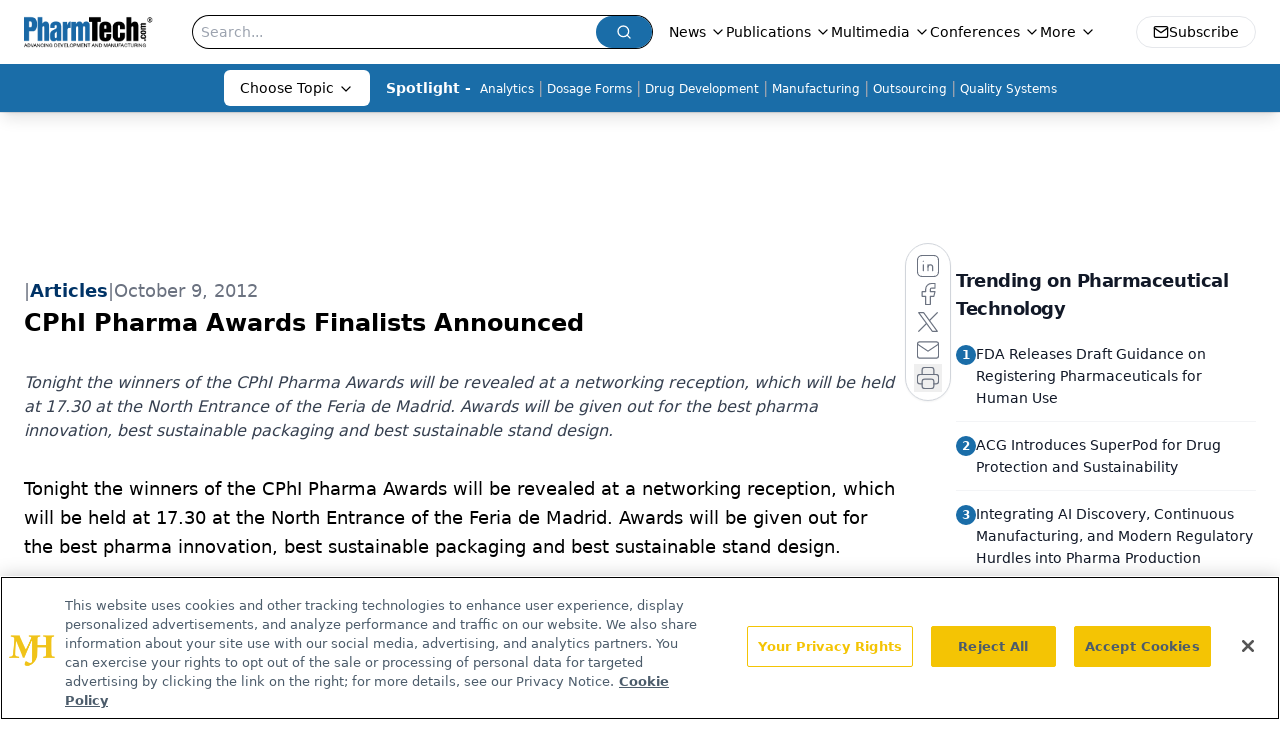

--- FILE ---
content_type: text/html; charset=utf-8
request_url: https://www.google.com/recaptcha/api2/aframe
body_size: 181
content:
<!DOCTYPE HTML><html><head><meta http-equiv="content-type" content="text/html; charset=UTF-8"></head><body><script nonce="6oaW3SpTawmeLhdezbJ7Xw">/** Anti-fraud and anti-abuse applications only. See google.com/recaptcha */ try{var clients={'sodar':'https://pagead2.googlesyndication.com/pagead/sodar?'};window.addEventListener("message",function(a){try{if(a.source===window.parent){var b=JSON.parse(a.data);var c=clients[b['id']];if(c){var d=document.createElement('img');d.src=c+b['params']+'&rc='+(localStorage.getItem("rc::a")?sessionStorage.getItem("rc::b"):"");window.document.body.appendChild(d);sessionStorage.setItem("rc::e",parseInt(sessionStorage.getItem("rc::e")||0)+1);localStorage.setItem("rc::h",'1769405126832');}}}catch(b){}});window.parent.postMessage("_grecaptcha_ready", "*");}catch(b){}</script></body></html>

--- FILE ---
content_type: application/javascript
request_url: https://api.lightboxcdn.com/z9gd/43408/www.pharmtech.com/jsonp/z?cb=1769405114665&dre=l&callback=jQuery1124021882160202529888_1769405114652&_=1769405114653
body_size: 1079
content:
jQuery1124021882160202529888_1769405114652({"dre":"l","response":"[base64].gs3RsTmIyHspBapxiFg0eg0cKEFh0vmCeH8wgAkjAZFBKV5.BoIJSIm0ID4OJV9NoINoyvNNBILjBeo1xFJZC0BBAuCIALQgXBcGQRBCgSkTAD6lXZMnYYgmARZAHoRsy5ercP4JOxbPZkBQsYh7AAmKjKkAaCI6BmhbVQCATdgAVSg.jwMhgAAIwnhWa8vT6GQ16XhA8GDfAQAA5CJgPDdGNGmQmti4ISsyM6OkIRCkLF0XA-v14AM-us50NhL1CdlcGtdhUURsADjdbpb7MpUHT2s72bzYhAAF9cAQdBoNK8iPB2zoZKugA___","success":true});

--- FILE ---
content_type: application/javascript
request_url: https://www.lightboxcdn.com/vendor/6adfb5c1-7bcd-4279-b656-c1b9f9efac8b/lightbox.js?cb=1769405109669
body_size: -91
content:
var DIGIOH_LOADER = DIGIOH_LOADER || {}; (function (digioh_loader) { if (digioh_loader.loaded) { return; } digioh_loader.loaded = true; var a = document, b = a.createElement("script"); b.type = "text/javascript"; b.async = !0; b.src = '//www.lightboxcdn.com/vendor/6adfb5c1-7bcd-4279-b656-c1b9f9efac8b/user' + ((window.sessionStorage.getItem('xdibx_boxqamode') == 1 || a.location.href.indexOf('boxqamode') > 0) ? '_qa' : '') + '.js?cb=639045244898720620'; a = a.getElementsByTagName("script")[0]; a.parentNode.insertBefore(b, a) })(DIGIOH_LOADER);